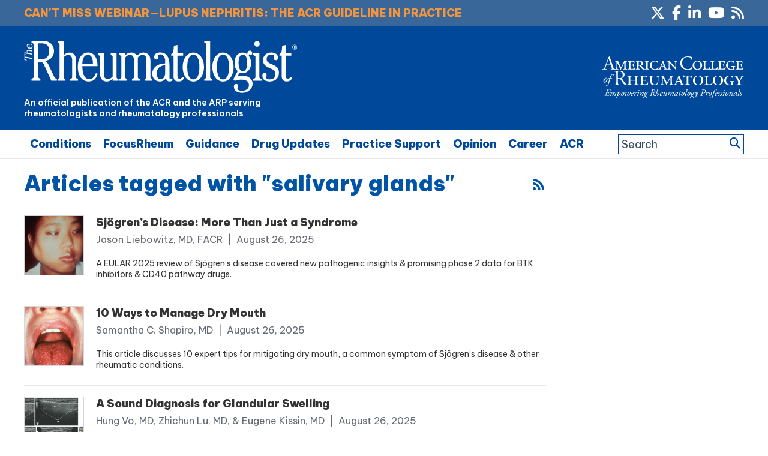

--- FILE ---
content_type: text/html; charset=utf-8
request_url: https://www.google.com/recaptcha/api2/aframe
body_size: 267
content:
<!DOCTYPE HTML><html><head><meta http-equiv="content-type" content="text/html; charset=UTF-8"></head><body><script nonce="nIrR6pW6W0vCWQAP_EuosQ">/** Anti-fraud and anti-abuse applications only. See google.com/recaptcha */ try{var clients={'sodar':'https://pagead2.googlesyndication.com/pagead/sodar?'};window.addEventListener("message",function(a){try{if(a.source===window.parent){var b=JSON.parse(a.data);var c=clients[b['id']];if(c){var d=document.createElement('img');d.src=c+b['params']+'&rc='+(localStorage.getItem("rc::a")?sessionStorage.getItem("rc::b"):"");window.document.body.appendChild(d);sessionStorage.setItem("rc::e",parseInt(sessionStorage.getItem("rc::e")||0)+1);localStorage.setItem("rc::h",'1768986178432');}}}catch(b){}});window.parent.postMessage("_grecaptcha_ready", "*");}catch(b){}</script></body></html>